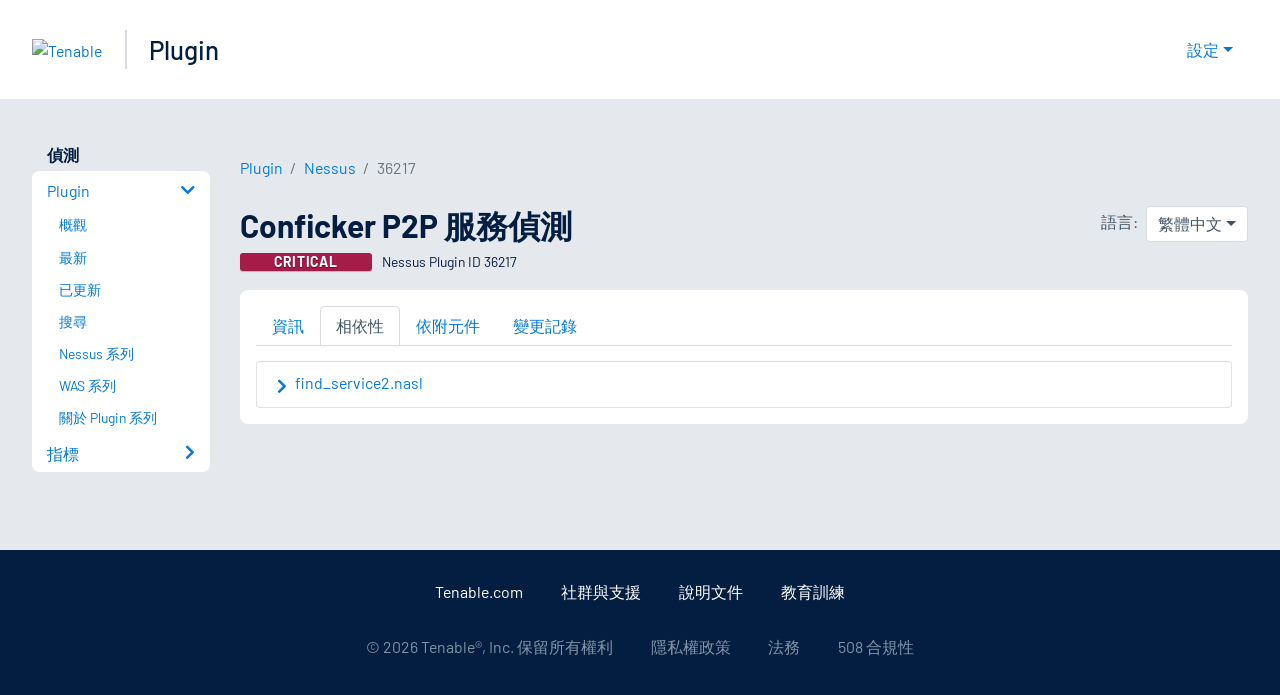

--- FILE ---
content_type: application/x-javascript; charset=UTF-8
request_url: https://trackingapi.trendemon.com/api/Identity/me?accountId=2110&DomainCookie=17691759648267125&fingerPrint=cd6156e959afb7f71e12407d11bda856&callback=jsonp142401&vid=
body_size: 272
content:
jsonp142401({"VisitorUid":"71848981631495045","VisitorInternalId":"2110:17691759648267125"})